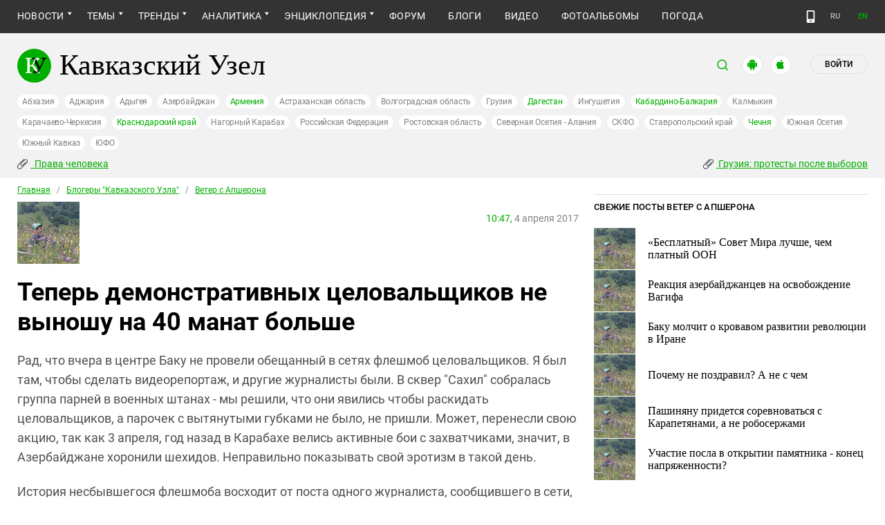

--- FILE ---
content_type: image/svg+xml
request_url: https://www.kavkaz-uzel.eu/assets/redesign/logo-789965aa18f9e893806de4f08f9846bfcb5d6888b483ca884fd888cace4bef8b.svg
body_size: 3195
content:
<svg width="49" height="50" viewBox="0 0 49 50" fill="none" xmlns="http://www.w3.org/2000/svg">
<rect y="0.593262" width="49" height="49" rx="24.5" fill="#00AE00"/>
<path d="M23.7208 16.9062C23.5856 16.6566 23.3879 16.3861 23.1279 16.0949C22.8782 15.7932 22.5714 15.5435 22.2073 15.3459C21.9264 15.2003 21.5988 15.0806 21.2243 14.987C20.8602 14.883 20.5325 14.8206 20.2413 14.7998V13.6919H29.572V14.7998C28.9167 14.831 28.2978 14.9038 27.7152 15.0182C27.1327 15.1327 26.8415 15.3199 26.8415 15.5799C26.8415 15.6944 26.8831 15.8452 26.9663 16.0324C27.0495 16.2197 27.1119 16.3497 27.1535 16.4225C27.5696 17.2235 28.2197 18.4926 29.1039 20.2297C29.9985 21.9669 31.2312 24.3126 32.8019 27.2668C33.3948 25.9873 34.0398 24.5466 34.7367 22.9447C35.4337 21.3428 35.9902 20.0373 36.4063 19.0283C36.8432 17.936 37.1084 17.2131 37.202 16.8594C37.2957 16.4953 37.3425 16.2301 37.3425 16.0636C37.3425 15.8556 37.2436 15.6788 37.046 15.5331C36.8484 15.3771 36.5935 15.2471 36.2814 15.1431C35.9694 15.0494 35.6469 14.9766 35.314 14.9246C34.9812 14.8726 34.6327 14.831 34.2686 14.7998V13.6919H42.5384V14.7998C42.2679 14.8102 41.9246 14.8726 41.5085 14.987C41.1029 15.1014 40.7544 15.2419 40.4631 15.4083C40.1094 15.6164 39.8234 15.8764 39.6049 16.1885C39.3969 16.4901 39.1628 16.9062 38.9028 17.4367C38.0914 19.0699 37.0928 21.2127 35.907 23.8653C34.7315 26.5178 33.8265 28.4891 33.192 29.7789C32.5575 31.0688 31.9437 32.135 31.3508 32.9776C30.7579 33.8202 30.1598 34.4755 29.5564 34.9436C28.9427 35.4325 28.3758 35.755 27.8557 35.911C27.346 36.0671 26.7894 36.1451 26.1861 36.1451C25.3539 36.1451 24.6518 35.9162 24.0797 35.4585C23.5076 35.0008 23.2215 34.4651 23.2215 33.8514C23.2215 33.3313 23.3775 32.8788 23.6896 32.4939C24.0121 32.109 24.4229 31.9166 24.9223 31.9166C25.2863 31.9166 25.6036 31.9998 25.8741 32.1662C26.1549 32.3327 26.3838 32.5303 26.5606 32.7592C26.7374 32.9776 26.9143 33.2481 27.0911 33.5705C27.2679 33.8826 27.4136 34.127 27.528 34.3039C28.3082 34.0854 28.9583 33.6642 29.4784 33.04C29.9985 32.4055 30.5082 31.6461 31.0075 30.7619C29.6865 28.2134 28.2562 25.4776 26.7166 22.5546C25.1875 19.6316 24.1889 17.7488 23.7208 16.9062Z" fill="black"/>
<path d="M32.6638 35.833H26.5629C26.1364 34.6264 25.7203 33.5289 25.3147 32.5407C24.909 31.5421 24.4929 30.5747 24.0664 29.6385C23.3694 28.0678 22.6621 27.0068 21.9443 26.4554C21.237 25.9041 20.28 25.6285 19.0733 25.6285H17.9343V32.7124C17.9343 33.0556 17.9967 33.3625 18.1215 33.6329C18.2568 33.9034 18.496 34.1218 18.8393 34.2883C19.0057 34.3611 19.3126 34.4495 19.7599 34.5535C20.2176 34.6576 20.5973 34.7148 20.8989 34.7252V35.833H11.7086V34.7252C11.9478 34.7044 12.2963 34.6732 12.754 34.6316C13.2117 34.5899 13.5342 34.5275 13.7214 34.4443C14.0335 34.3091 14.2571 34.1114 14.3924 33.8514C14.538 33.5809 14.6108 33.2585 14.6108 32.884V16.9062C14.6108 16.5526 14.5484 16.2457 14.4236 15.9856C14.3091 15.7256 14.0751 15.5123 13.7214 15.3459C13.4406 15.2107 13.1077 15.091 12.7228 14.987C12.3379 14.883 11.9999 14.8206 11.7086 14.7998V13.6919H20.8989V14.7998C20.6077 14.8102 20.2436 14.857 19.8067 14.9402C19.3698 15.0234 19.0473 15.1014 18.8393 15.1743C18.4856 15.2991 18.2464 15.5071 18.1215 15.7984C17.9967 16.0897 17.9343 16.4069 17.9343 16.7502V24.3334H19.3854C19.7703 24.3334 20.1448 24.2502 20.5088 24.0837C20.8833 23.9173 21.2266 23.6728 21.5387 23.3504C21.986 22.8927 22.3448 22.3362 22.6153 21.6808C22.8857 21.0151 23.177 20.2141 23.4891 19.2779C23.7803 18.4145 24.082 17.6136 24.3941 16.875C24.7061 16.1365 25.1638 15.4551 25.7671 14.831C26.1728 14.4149 26.6513 14.0872 27.2027 13.848C27.754 13.6087 28.3521 13.4891 28.997 13.4891C29.4443 13.4891 29.8344 13.5463 30.1673 13.6607C30.5001 13.7648 30.781 13.9156 31.0099 14.1132C31.2179 14.2901 31.3739 14.4981 31.4779 14.7374C31.582 14.9766 31.634 15.2367 31.634 15.5175C31.634 15.7464 31.5976 15.97 31.5248 16.1885C31.4623 16.4069 31.3687 16.589 31.2439 16.7346C31.0983 16.9114 30.937 17.0519 30.7602 17.1559C30.5834 17.2495 30.3337 17.2963 30.0112 17.2963C29.668 17.2963 29.3663 17.2391 29.1063 17.1247C28.8566 17.0102 28.6382 16.8542 28.4509 16.6566C28.2637 16.4589 28.092 16.2301 27.936 15.97C27.7904 15.6996 27.6499 15.4291 27.5147 15.1587C27.2235 15.3563 26.9738 15.6008 26.7658 15.892C26.5681 16.1833 26.3913 16.4953 26.2352 16.8282C26.0792 17.1611 25.9388 17.5148 25.814 17.8892C25.6995 18.2637 25.5643 18.6798 25.4083 19.1375C25.2834 19.5224 25.1378 19.9541 24.9714 20.4326C24.8049 20.9007 24.6125 21.3376 24.3941 21.7432C24.1652 22.1801 23.8948 22.617 23.5827 23.0539C23.281 23.4908 22.9169 23.9017 22.4905 24.2866V24.505C23.6451 24.8275 24.6021 25.3424 25.3615 26.0497C26.1312 26.7571 26.7762 27.6673 27.2963 28.7803C27.5875 29.4149 27.9048 30.1014 28.2481 30.84C28.6017 31.5681 28.893 32.187 29.1219 32.6967C29.4443 33.3937 29.7564 33.8618 30.0581 34.101C30.3597 34.3299 30.6666 34.4703 30.9786 34.5223C31.2491 34.5639 31.5404 34.6055 31.8524 34.6472C32.1645 34.6784 32.435 34.7044 32.6638 34.7252V35.833Z" fill="white"/>
<mask id="mask0_2418_7447" style="mask-type:alpha" maskUnits="userSpaceOnUse" x="11" y="14" width="22" height="22">
<path fill-rule="evenodd" clip-rule="evenodd" d="M29.3907 17.2234C29.5792 17.2721 29.7854 17.2964 30.0094 17.2964C30.3318 17.2964 30.5815 17.2496 30.7583 17.156C30.9352 17.052 31.0964 16.9116 31.242 16.7347C31.3669 16.5891 31.4605 16.4071 31.5229 16.1886C31.5957 15.9702 31.6321 15.7465 31.6321 15.5177C31.6321 15.2368 31.5801 14.9768 31.4761 14.7375C31.4161 14.5994 31.3387 14.4718 31.244 14.3545L29.3907 17.2234ZM23.9389 22.5242H22.1831C21.9934 22.8283 21.7779 23.1038 21.5368 23.3505C21.2247 23.673 20.8815 23.9174 20.507 24.0839C20.1429 24.2503 19.7684 24.3335 19.3835 24.3335H17.9324V22.5242H14.6089V32.8841C14.6089 33.2586 14.5361 33.5811 14.3905 33.8515C14.2553 34.1116 14.0316 34.3092 13.7195 34.4445C13.5323 34.5277 13.2098 34.5901 12.7521 34.6317C12.2944 34.6733 11.946 34.7045 11.7067 34.7253V35.8331H20.8971V34.7253C20.5954 34.7149 20.2157 34.6577 19.758 34.5537C19.3107 34.4496 19.0039 34.3612 18.8374 34.2884C18.4942 34.122 18.2549 33.9035 18.1197 33.6331C17.9948 33.3626 17.9324 33.0558 17.9324 32.7125V25.6286H19.0715C20.2781 25.6286 21.2351 25.9043 21.9425 26.4556C22.6602 27.0069 23.3676 28.0679 24.0645 29.6386C24.491 30.5748 24.9071 31.5422 25.3128 32.5408C25.7185 33.5291 26.1346 34.6265 26.5611 35.8331H32.6619V34.7253C32.4331 34.7045 32.1626 34.6785 31.8506 34.6473C31.5385 34.6057 31.2472 34.5641 30.9768 34.5225C30.6647 34.4705 30.3579 34.33 30.0562 34.1012C29.7545 33.8619 29.4425 33.3938 29.12 32.6969C28.8911 32.1872 28.5999 31.5682 28.2462 30.8401C27.9029 30.1015 27.5857 29.415 27.2944 28.7805C26.7743 27.6674 26.1294 26.7572 25.3596 26.0499C24.6002 25.3425 23.6432 24.8276 22.4886 24.5052V24.2867C22.9151 23.9018 23.2792 23.4909 23.5808 23.0541C23.707 22.8774 23.8264 22.7008 23.9389 22.5242Z" fill="white"/>
</mask>
<g mask="url(#mask0_2418_7447)">
<path d="M23.7199 16.9062C23.5846 16.6566 23.387 16.3861 23.1269 16.0949C22.8773 15.7932 22.5704 15.5435 22.2063 15.3459C21.9255 15.2003 21.5978 15.0806 21.2233 14.987C20.8593 14.883 20.5316 14.8206 20.2403 14.7998V13.6919H29.5711V14.7998C28.9157 14.831 28.2968 14.9038 27.7143 15.0182C27.1318 15.1327 26.8405 15.3199 26.8405 15.5799C26.8405 15.6944 26.8821 15.8452 26.9653 16.0324C27.0486 16.2197 27.111 16.3497 27.1526 16.4225C27.5687 17.2235 28.2188 18.4926 29.103 20.2297C29.9976 21.9669 31.2302 24.3126 32.801 27.2668C33.3939 25.9873 34.0388 24.5466 34.7358 22.9447C35.4327 21.3428 35.9892 20.0373 36.4053 19.0283C36.8422 17.936 37.1075 17.2131 37.2011 16.8594C37.2947 16.4953 37.3415 16.2301 37.3415 16.0636C37.3415 15.8556 37.2427 15.6788 37.0451 15.5331C36.8474 15.3771 36.5926 15.2471 36.2805 15.1431C35.9684 15.0494 35.646 14.9766 35.3131 14.9246C34.9802 14.8726 34.6317 14.831 34.2677 14.7998V13.6919H42.5374V14.7998C42.267 14.8102 41.9237 14.8726 41.5076 14.987C41.1019 15.1014 40.7534 15.2419 40.4622 15.4083C40.1085 15.6164 39.8224 15.8764 39.604 16.1885C39.396 16.4901 39.1619 16.9062 38.9018 17.4367C38.0905 19.0699 37.0919 21.2127 35.906 23.8653C34.7306 26.5178 33.8256 28.4891 33.191 29.7789C32.5565 31.0688 31.9428 32.135 31.3499 32.9776C30.7569 33.8202 30.1588 34.4755 29.5555 34.9436C28.9418 35.4325 28.3748 35.755 27.8547 35.911C27.345 36.0671 26.7885 36.1451 26.1852 36.1451C25.353 36.1451 24.6508 35.9162 24.0787 35.4585C23.5066 35.0008 23.2205 34.4651 23.2205 33.8514C23.2205 33.3313 23.3766 32.8788 23.6886 32.4939C24.0111 32.109 24.422 31.9166 24.9213 31.9166C25.2854 31.9166 25.6026 31.9998 25.8731 32.1662C26.154 32.3327 26.3828 32.5303 26.5596 32.7592C26.7365 32.9776 26.9133 33.2481 27.0902 33.5705C27.267 33.8826 27.4126 34.127 27.5271 34.3039C28.3072 34.0854 28.9574 33.6642 29.4775 33.04C29.9976 32.4055 30.5073 31.6461 31.0066 30.7619C29.6855 28.2134 28.2552 25.4776 26.7157 22.5546C25.1866 19.6316 24.188 17.7488 23.7199 16.9062Z" fill="black"/>
</g>
</svg>
